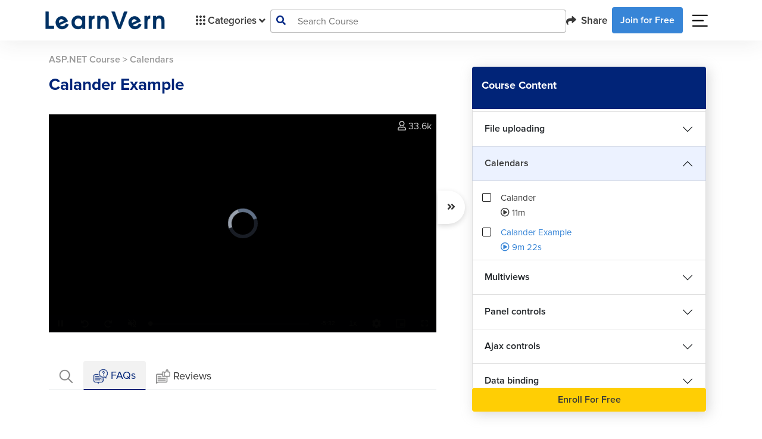

--- FILE ---
content_type: text/javascript
request_url: https://www.learnvern.com/js/videojs/videojs-hotkeys.js?ver=4.1
body_size: 1777
content:
/* videojs-hotkeys v0.2.27 - https://github.com/ctd1500/videojs-hotkeys */
!function(e,t){"undefined"!=typeof window&&window.videojs?t(window.videojs):"function"==typeof define&&define.amd?define("videojs-hotkeys",["video.js"],function(e){return t(e.default||e)}):"undefined"!=typeof module&&module.exports&&(module.exports=t(require("video.js")))}(0,function(e){"use strict";"undefined"!=typeof window&&(window.videojs_hotkeys={version:"0.2.27"});(e.registerPlugin||e.plugin)("hotkeys",function(t){function n(e){return"function"==typeof s?s(e):s}function o(e){null!=e&&"function"==typeof e.then&&e.then(null,function(e){})}var r=this,u=r.el(),l=document,i={volumeStep:.1,seekStep:5,enableMute:!0,enableVolumeScroll:!0,enableHoverScroll:!1,enableFullscreen:!0,enableNumbers:!0,enableJogStyle:!1,alwaysCaptureHotkeys:!1,captureDocumentHotkeys:!1,documentHotkeysFocusElementFilter:function(){return!1},enableModifiersForNumbers:!0,enableInactiveFocus:!0,skipInitialFocus:!1,playPauseKey:function(e){return 32===e.which||179===e.which},rewindKey:function(e){return 37===e.which||177===e.which},forwardKey:function(e){return 39===e.which||176===e.which},volumeUpKey:function(e){return 38===e.which},volumeDownKey:function(e){return 40===e.which},muteKey:function(e){return 77===e.which},fullscreenKey:function(e){return 70===e.which},customKeys:{}},c=e.mergeOptions||e.util.mergeOptions,a=(t=c(i,t||{})).volumeStep,s=t.seekStep,m=t.enableMute,y=t.enableVolumeScroll,f=t.enableHoverScroll,v=t.enableFullscreen,d=t.enableNumbers,p=t.enableJogStyle,b=t.alwaysCaptureHotkeys,h=t.captureDocumentHotkeys,w=t.documentHotkeysFocusElementFilter,k=t.enableModifiersForNumbers,S=t.enableInactiveFocus,K=t.skipInitialFocus,F=e.VERSION;u.hasAttribute("tabIndex")||u.setAttribute("tabIndex","-1"),u.style.outline="none",!b&&r.autoplay()||K||r.one("play",function(){u.focus()}),S&&r.on("userinactive",function(){var e=function(){clearTimeout(t)},t=setTimeout(function(){r.off("useractive",e);var t=l.activeElement,n=u.querySelector(".vjs-control-bar");t&&t.parentElement==n&&u.focus()},10);r.one("useractive",e)}),r.on("play",function(){var e=u.querySelector(".iframeblocker");e&&""===e.style.display&&(e.style.display="block",e.style.bottom="39px")});var q=function(e){var i,c,s=e.which,y=e.preventDefault.bind(e),f=r.duration();if(r.controls()){var S=l.activeElement;if(b||h&&w(S)||S==u||S==u.querySelector(".vjs-tech")||S==u.querySelector(".vjs-control-bar")||S==u.querySelector(".iframeblocker"))switch(g(e,r)){case 1:y(),(b||h)&&e.stopPropagation(),r.paused()?o(r.play()):r.pause();break;case 2:i=!r.paused(),y(),i&&r.pause(),(c=r.currentTime()-n(e))<=0&&(c=0),r.currentTime(c),i&&o(r.play());break;case 3:i=!r.paused(),y(),i&&r.pause(),(c=r.currentTime()+n(e))>=f&&(c=i?f-.001:f),r.currentTime(c),i&&o(r.play());break;case 5:y(),p?(c=r.currentTime()-1,r.currentTime()<=1&&(c=0),r.currentTime(c)):r.volume(r.volume()-a);break;case 4:y(),p?((c=r.currentTime()+1)>=f&&(c=f),r.currentTime(c)):r.volume(r.volume()+a);break;case 6:m&&r.muted(!r.muted());break;case 7:v&&(r.isFullscreen()?r.exitFullscreen():r.requestFullscreen());break;default:if((s>47&&s<59||s>95&&s<106)&&(k||!(e.metaKey||e.ctrlKey||e.altKey))&&d){var K=48;s>95&&(K=96);var F=s-K;y(),r.currentTime(r.duration()*F*.1)}for(var q in t.customKeys){var j=t.customKeys[q];j&&j.key&&j.handler&&j.key(e)&&(y(),j.handler(r,t,e))}}}},j=!1,T=u.querySelector(".vjs-volume-menu-button")||u.querySelector(".vjs-volume-panel");null!=T&&(T.onmouseover=function(){j=!0},T.onmouseout=function(){j=!1});var E=function(e){if(f)t=0;else var t=l.activeElement;if(r.controls()&&(b||t==u||t==u.querySelector(".vjs-tech")||t==u.querySelector(".iframeblocker")||t==u.querySelector(".vjs-control-bar")||j)&&y){e=window.event||e;var n=Math.max(-1,Math.min(1,e.wheelDelta||-e.detail));e.preventDefault(),1==n?r.volume(r.volume()+a):-1==n&&r.volume(r.volume()-a)}},g=function(e,n){return t.playPauseKey(e,n)?1:t.rewindKey(e,n)?2:t.forwardKey(e,n)?3:t.volumeUpKey(e,n)?4:t.volumeDownKey(e,n)?5:t.muteKey(e,n)?6:t.fullscreenKey(e,n)?7:void 0};return r.on("keydown",q),r.on("dblclick",function(e){if(null!=F&&F<="7.1.0"&&r.controls()){var t=e.relatedTarget||e.toElement||l.activeElement;t!=u&&t!=u.querySelector(".vjs-tech")&&t!=u.querySelector(".iframeblocker")||v&&(r.isFullscreen()?r.exitFullscreen():r.requestFullscreen())}}),r.on("mousewheel",E),r.on("DOMMouseScroll",E),h&&document.addEventListener("keydown",function(e){q(e)}),this})});
//# sourceMappingURL=videojs.hotkeys.min.js.map


--- FILE ---
content_type: text/javascript
request_url: https://www.learnvern.com/js/videojs/videojs-overlay.min.js?ver=4.1
body_size: 1870
content:
/*! @name videojs-overlay @version 2.1.5 @license Apache-2.0 */
!function(t,e){"object"==typeof exports&&"undefined"!=typeof module?module.exports=e(require("video.js"),require("global/window")):"function"==typeof define&&define.amd?define(["video.js","global/window"],e):t.videojsOverlay=e(t.videojs,t.window)}(this,function(t,e){"use strict";function n(t){if(void 0===t)throw new ReferenceError("this hasn't been initialised - super() hasn't been called");return t}t=t&&t.hasOwnProperty("default")?t.default:t,e=e&&e.hasOwnProperty("default")?e.default:e;var i={align:"top-left",class:"",content:"This overlay will show up while the video is playing",debug:!1,showBackground:!0,attachToControlBar:!1,overlays:[{start:"playing",end:"paused"}]},r=t.getComponent("Component"),o=t.dom||t,s=t.registerPlugin||t.plugin,a=function(t){return"number"==typeof t&&t==t},h=function(t){return"string"==typeof t&&/^\S+$/.test(t)},d=function(i){var r,s;function d(t,e){var r;return r=i.call(this,t,e)||this,["start","end"].forEach(function(t){var e=r.options_[t];if(a(e))r[t+"Event_"]="timeupdate";else if(h(e))r[t+"Event_"]=e;else if("start"===t)throw new Error('invalid "start" option; expected number or string')}),["endListener_","rewindListener_","startListener_"].forEach(function(t){r[t]=function(e){return d.prototype[t].call(n(n(r)),e)}}),"timeupdate"===r.startEvent_&&r.on(t,"timeupdate",r.rewindListener_),r.debug('created, listening to "'+r.startEvent_+'" for "start" and "'+(r.endEvent_||"nothing")+'" for "end"'),r.hide(),r}s=i,(r=d).prototype=Object.create(s.prototype),r.prototype.constructor=r,r.__proto__=s;var l=d.prototype;return l.createEl=function(){var t=this.options_,n=t.content,i=t.showBackground?"vjs-overlay-background":"vjs-overlay-no-background",r=o.createEl("div",{className:"\n        vjs-overlay\n        vjs-overlay-"+t.align+"\n        "+t.class+"\n        "+i+"\n        vjs-hidden\n      "});return"string"==typeof n?r.innerHTML=n:n instanceof e.DocumentFragment?r.appendChild(n):o.appendContent(r,n),r},l.debug=function(){if(this.options_.debug){for(var e=t.log,n=e,i=arguments.length,r=new Array(i),o=0;o<i;o++)r[o]=arguments[o];e.hasOwnProperty(r[0])&&"function"==typeof e[r[0]]&&(n=e[r.shift()]),n.apply(void 0,["overlay#"+this.id()+": "].concat(r))}},l.hide=function(){return i.prototype.hide.call(this),this.debug("hidden"),this.debug('bound `startListener_` to "'+this.startEvent_+'"'),this.endEvent_&&(this.debug('unbound `endListener_` from "'+this.endEvent_+'"'),this.off(this.player(),this.endEvent_,this.endListener_)),this.on(this.player(),this.startEvent_,this.startListener_),this},l.shouldHide_=function(t,e){var n=this.options_.end;return a(n)?t>=n:n===e},l.show=function(){return i.prototype.show.call(this),this.off(this.player(),this.startEvent_,this.startListener_),this.debug("shown"),this.debug('unbound `startListener_` from "'+this.startEvent_+'"'),this.endEvent_&&(this.debug('bound `endListener_` to "'+this.endEvent_+'"'),this.on(this.player(),this.endEvent_,this.endListener_)),this},l.shouldShow_=function(t,e){var n=this.options_.start,i=this.options_.end;return a(n)?a(i)?t>=n&&t<i:this.hasShownSinceSeek_?Math.floor(t)===n:(this.hasShownSinceSeek_=!0,t>=n):n===e},l.startListener_=function(t){var e=this.player().currentTime();this.shouldShow_(e,t.type)&&this.show()},l.endListener_=function(t){var e=this.player().currentTime();this.shouldHide_(e,t.type)&&this.hide()},l.rewindListener_=function(t){var e=this.player().currentTime(),n=this.previousTime_,i=this.options_.start,r=this.options_.end;e<n&&(this.debug("rewind detected"),a(r)&&!this.shouldShow_(e)?(this.debug("hiding; "+r+" is an integer and overlay should not show at this time"),this.hasShownSinceSeek_=!1,this.hide()):h(r)&&e<i&&(this.debug("hiding; show point ("+i+") is before now ("+e+") and end point ("+r+") is an event"),this.hasShownSinceSeek_=!1,this.hide())),this.previousTime_=e},d}(r);t.registerComponent("Overlay",d);var l=function(e){var n=this,r=t.mergeOptions(i,e);Array.isArray(this.overlays_)&&this.overlays_.forEach(function(t){n.removeChild(t),n.controlBar&&n.controlBar.removeChild(t),t.dispose()});var o=r.overlays;delete r.overlays,this.overlays_=o.map(function(e){var i=t.mergeOptions(r,e),o="string"==typeof i.attachToControlBar||!0===i.attachToControlBar;if(!n.controls()||!n.controlBar)return n.addChild("overlay",i);if(o&&-1!==i.align.indexOf("bottom")){var s=n.controlBar.children()[0];if(void 0!==n.controlBar.getChild(i.attachToControlBar)&&(s=n.controlBar.getChild(i.attachToControlBar)),s){var a=n.controlBar.children().indexOf(s);return n.controlBar.addChild("overlay",i,a)}}var h=n.addChild("overlay",i);return n.el().insertBefore(h.el(),n.controlBar.el()),h})};return l.VERSION="2.1.5",s("overlay",l),l});
